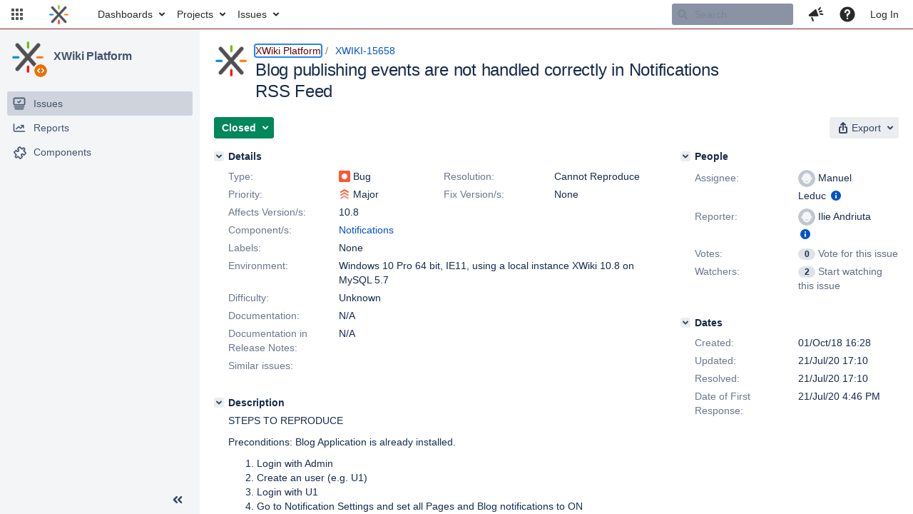

--- FILE ---
content_type: text/html;charset=UTF-8
request_url: https://jira.xwiki.org/browse/XWIKI-15658?attachmentOrder=desc
body_size: 1732
content:


<title>[XWIKI-15658] Blog publishing events are not handled correctly in Notifications RSS Feed </title>


    












    <div class="tabwrap aui-tabs horizontal-tabs aui-tabs-disabled">
        

        <ul id="issue-tabs" class="tabs-menu">
                                
            <li class="menu-item "
                id="all-tabpanel"
                data-id="all-tabpanel"
                data-key="com.atlassian.jira.plugin.system.issuetabpanels:all-tabpanel"
                data-label="All"
                data-href="/browse/XWIKI-15658?page=com.atlassian.jira.plugin.system.issuetabpanels:all-tabpanel"
            >
                                    <a id="all-tabpanel" href="/browse/XWIKI-15658?page=com.atlassian.jira.plugin.system.issuetabpanels:all-tabpanel" class="ajax-activity-content">All</a>
                            </li>
                                
            <li class="menu-item  active-tab active "
                id="comment-tabpanel"
                data-id="comment-tabpanel"
                data-key="com.atlassian.jira.plugin.system.issuetabpanels:comment-tabpanel"
                data-label="Comments"
                data-href="/browse/XWIKI-15658?page=com.atlassian.jira.plugin.system.issuetabpanels:comment-tabpanel"
            >
                                    <a tabindex="0">Comments</a>
                            </li>
                                
            <li class="menu-item "
                id="worklog-tabpanel"
                data-id="worklog-tabpanel"
                data-key="com.atlassian.jira.plugin.system.issuetabpanels:worklog-tabpanel"
                data-label="Work Log"
                data-href="/browse/XWIKI-15658?page=com.atlassian.jira.plugin.system.issuetabpanels:worklog-tabpanel"
            >
                                    <a id="worklog-tabpanel" href="/browse/XWIKI-15658?page=com.atlassian.jira.plugin.system.issuetabpanels:worklog-tabpanel" class="ajax-activity-content">Work Log</a>
                            </li>
                                
            <li class="menu-item "
                id="changehistory-tabpanel"
                data-id="changehistory-tabpanel"
                data-key="com.atlassian.jira.plugin.system.issuetabpanels:changehistory-tabpanel"
                data-label="History"
                data-href="/browse/XWIKI-15658?page=com.atlassian.jira.plugin.system.issuetabpanels:changehistory-tabpanel"
            >
                                    <a id="changehistory-tabpanel" href="/browse/XWIKI-15658?page=com.atlassian.jira.plugin.system.issuetabpanels:changehistory-tabpanel" class="ajax-activity-content">History</a>
                            </li>
                                
            <li class="menu-item "
                id="activity-stream-issue-tab"
                data-id="activity-stream-issue-tab"
                data-key="com.atlassian.streams.streams-jira-plugin:activity-stream-issue-tab"
                data-label="Activity"
                data-href="/browse/XWIKI-15658?page=com.atlassian.streams.streams-jira-plugin:activity-stream-issue-tab"
            >
                                    <a id="activity-stream-issue-tab" href="/browse/XWIKI-15658?page=com.atlassian.streams.streams-jira-plugin:activity-stream-issue-tab" class="ajax-activity-content">Activity</a>
                            </li>
                </ul>

                        <div class="tabs-pane active-pane"></div>
    </div>
    <div class="issuePanelWrapper">
        <div class="issuePanelProgress"></div>
        <div class="issuePanelContainer" id="issue_actions_container">
                                                


<div id="comment-106365" class="issue-data-block activity-comment twixi-block  expanded">
    <div class="twixi-wrap verbose actionContainer">
        <div class="action-head">
            <button aria-label="Collapse comment" title="Collapse comment" class="twixi icon-default aui-icon aui-icon-small aui-iconfont-expanded"></button>
            <div class="action-details">        
    
    
                                            
    
                



    <a class="user-hover user-avatar" rel="mleduc" id="commentauthor_106365_verbose" href="/secure/ViewProfile.jspa?name=mleduc"><span class="aui-avatar aui-avatar-xsmall"><span class="aui-avatar-inner"><img src="https://jira.xwiki.org/secure/useravatar?size=xsmall&amp;avatarId=10222" loading="lazy" alt="mleduc" /></span></span> Manuel Leduc</a>
 added a comment  - <a href='/browse/XWIKI-15658?focusedId=106365&page=com.atlassian.jira.plugin.system.issuetabpanels:comment-tabpanel#comment-106365' class='commentdate_106365_verbose subText comment-created-date-link'><span class='date user-tz' title='21/Jul/20 16:46'><time class='livestamp' datetime='2020-07-21T16:46:38+0200'>21/Jul/20 16:46</time></span></a>   - <span class="subText update-info" title="Manuel Leduc - 21/Jul/20 17:10">edited</span> </div>
        </div>
        <div class="action-body flooded"><p>Not reproduced on XS 10.8, 11.10.8 and 12.5.1 on linux and firefox.<br/>
Can probably be closed since <a href="https://jira.xwiki.org/browse/XWIKI-15657" title="Document changes are not properly displayed on Notifications RSS Feed" class="issue-link" data-issue-key="XWIKI-15657"><del>XWIKI-15657</del></a> is closed.</p>

<p>The 3 events (creation, update and comment) on a new page (P1) are displayed. Nothing related to the blog post is visible.</p>

<p>Once the blog post is marked as published, an item appears related to the post publication:</p>

<div class="code panel" style="border-width: 1px;"><div class="codeContent panelContent">
<pre class="code-xml">
<span class="code-tag">&lt;item&gt;</span>
<span class="code-tag">&lt;description&gt;</span>
<span class="code-tag">&lt;p&gt;</span> <span class="code-tag">&lt;strong&gt;</span>org.xwiki.platform:xwiki-platform-eventstream-api: [BlogPostPublishedEvent]<span class="code-tag">&lt;/strong&gt;</span> <span class="code-tag">&lt;a href=<span class="code-quote">"http://localhost:8080/xwiki/bin/view/Blog/post"</span>&gt;</span>post<span class="code-tag">&lt;/a&gt;</span> .<span class="code-tag">&lt;br/&gt;</span> edited by Administrator. <span class="code-tag">&lt;/p&gt;</span> <span class="code-tag">&lt;p&gt;</span> Last change: 2020/07/21 17:03. <span class="code-tag">&lt;br/&gt;</span> Changes: <span class="code-tag">&lt;a href=<span class="code-quote">'http://localhost:8080/xwiki/bin/view/Blog/post?viewer=changes&amp;rev1=1.1&amp;rev2=2.1'</span>&gt;</span>2.1<span class="code-tag">&lt;/a&gt;</span> <span class="code-tag">&lt;/p&gt;</span>
<span class="code-tag">&lt;/description&gt;</span>
<span class="code-tag">&lt;guid isPermaLink=<span class="code-quote">"false"</span>&gt;</span>
1696572853-1595343825826-ZYGAQRys-1721225452-1595343825000-rMNfig8Q
<span class="code-tag">&lt;/guid&gt;</span>
<span class="code-tag">&lt;/item&gt;</span>
</pre>
</div></div>


<p> <span class="image-wrap" style=""><a id="38184_thumb" href="/secure/attachment/38184/38184_rss_page_11.10.8.png" title="rss_page_11.10.8.png" file-preview-type="image" file-preview-id="38184" file-preview-title="rss_page_11.10.8.png"><img src="https://jira.xwiki.org/secure/thumbnail/38184/_thumb_38184.png" style="border: 0px solid black" role="presentation"/></a></span> </p> </div>
        <div class="action-links action-comment-actions">
                                </div>
    </div>
    <div class="twixi-wrap concise actionContainer">
        <div class="action-head">
            <button aria-label="Expand comment" title="Expand comment" class="twixi icon-default aui-icon aui-icon-small aui-iconfont-collapsed"></button>
            <div class="action-details flooded">
                        
    
    
                                            
    
                



    <a class="user-hover user-avatar" rel="mleduc" id="commentauthor_106365_concise" href="/secure/ViewProfile.jspa?name=mleduc"><span class="aui-avatar aui-avatar-xsmall"><span class="aui-avatar-inner"><img src="https://jira.xwiki.org/secure/useravatar?size=xsmall&amp;avatarId=10222" loading="lazy" alt="mleduc" /></span></span> Manuel Leduc</a>
 added a comment  - <a href='/browse/XWIKI-15658?focusedId=106365&page=com.atlassian.jira.plugin.system.issuetabpanels:comment-tabpanel#comment-106365' class='commentdate_106365_concise subText comment-created-date-link'><span class='date user-tz' title='21/Jul/20 16:46'><time class='livestamp' datetime='2020-07-21T16:46:38+0200'>21/Jul/20 16:46</time></span></a>   - <span class="subText update-info" title="Manuel Leduc - 21/Jul/20 17:10">edited</span>                   Not reproduced on XS 10.8, 11.10.8 and 12.5.1 on linux and firefox. 
Can probably be closed since   XWIKI-15657   is closed. 

 The 3 events (creation, update and comment) on a new page (P1) are displayed. Nothing related to the blog post is visible. 

 Once the blog post is marked as published, an item appears related to the post publication: 

  
 
 &lt;item&gt; 
 &lt;description&gt; 
 &lt;p&gt;   &lt;strong&gt; org.xwiki.platform:xwiki-platform-eventstream-api: [BlogPostPublishedEvent] &lt;/strong&gt;   &lt;a href= "http://localhost:8080/xwiki/bin/view/Blog/post" &gt; post &lt;/a&gt;  . &lt;br/&gt;  edited by Administrator.  &lt;/p&gt;   &lt;p&gt;  Last change: 2020/07/21 17:03.  &lt;br/&gt;  Changes:  &lt;a href= 'http://localhost:8080/xwiki/bin/view/Blog/post?viewer=changes&amp;rev1=1.1&amp;rev2=2.1' &gt; 2.1 &lt;/a&gt;   &lt;/p&gt; 
 &lt;/description&gt; 
 &lt;guid isPermaLink= "false" &gt; 
1696572853-1595343825826-ZYGAQRys-1721225452-1595343825000-rMNfig8Q
 &lt;/guid&gt; 
 &lt;/item&gt; 
 
  


                      </div>
        </div>
    </div>
</div>
                                     </div>
    </div>


--- FILE ---
content_type: application/javascript
request_url: https://jira.xwiki.org/s/d41d8cd98f00b204e9800998ecf8427e-CDN/-65z3d2/930000/8ws80b/9c10c8a3d20c751f96a47d5566e02c11/_/download/contextbatch/js/jira.webresources:resource-phase-checkpoint-hit,-_super/batch.js
body_size: -86
content:
WRMCB=function(e){var c=console;if(c&&c.log&&c.error){c.log('Error running batched script.');c.error(e);}}
;
try {
/* module-key = 'jira.webresources:resource-phase-checkpoint-hit', location = '/includes/jira/resource-phase-checkpoint/hitCheckpoints.js' */
window.__resourcePhaseCheckpointResolvers.resolveDeferPhaseCheckpoint(),document.addEventListener("DOMContentLoaded",function(){"use strict";setTimeout(function(){window.__resourcePhaseCheckpointResolvers.resolveInteractionPhaseCheckpoint(),window.performance&&window.performance.mark&&(window.performance.mark("defer_scripts_clicks",{detail:{count:window.DeferScripts.totalClicks}}),window.performance.mark("defer_scripts_keydowns",{detail:{count:window.DeferScripts.totalKeydowns}}),window.DeferScripts.clickListener&&window.DeferScripts.keydownListener()&&(window.removeEventListener("click",window.DeferScripts.clickListener),window.removeEventListener("keydown",window.DeferScripts.keydownListener)))})});
}catch(e){WRMCB(e)};